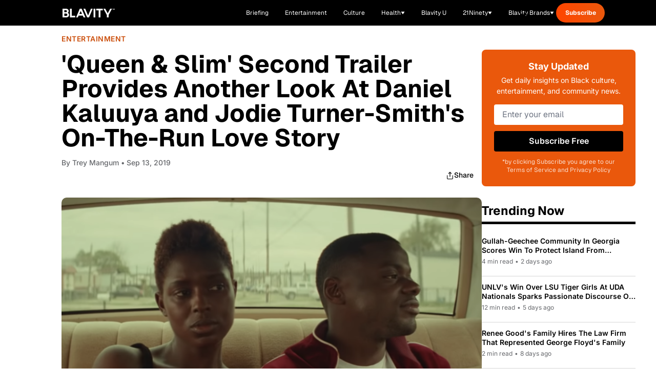

--- FILE ---
content_type: text/javascript; charset=utf-8
request_url: https://blavity.com/_nuxt/BSWGDjWM.js
body_size: 603
content:
import{_ as $}from"./xVOcDaJ1.js";import{b as L,r as c,c as v,e as i,f as d,m as a,F as M,s as R,g as b,h as w,a as B,o as n,n as N,L as S}from"./CJC36tB-.js";import{a as y,u as H}from"./BtM-hhlH.js";import{u as E}from"./ByB_mYpw.js";import{w as h}from"./Na9uzjFM.js";import"./BoL4yOZy.js";import"./Bm-e6vEg.js";import"./B3t4sHeQ.js";const U={key:0,class:"pt-10"},V={class:"container"},j=["innerHTML"],q=a("div",{class:"border-b-4 border-[#FF92C8] mb-16"},null,-1),O={class:"lg:container"},z={class:"grid gap-10 lg:gap-8 lg:grid-cols-4"},D={key:0,class:"mt-10 text-center"},G=a("div",{class:"container"},[a("div",{class:"flex justify-center max-w-full my-20 overflow-hidden"},[a("div",{class:"htl-ad htlad-leaderboard"})])],-1),ee={__name:"[slug]",async setup(I){let t,s;const _=L(),k=B(),l=c(null),r=c([]),u=c(!1),p=c(-1),C=v(()=>p.value>r.value.length),m=v(()=>_.params.slug);async function f(){u.value=!0;const e=r.value.length,{data:g}=await y("/articles",{query:{count:8,category:m.value,offset:e}});u.value=!1,r.value=[...r.value,...g.value.list],p.value=g.value.total}const{data:F,error:T}=([t,s]=h(()=>y(`/category/${m.value}`)),t=await t,s(),t);if(T.value)[t,s]=h(()=>N({name:"women"})),await t,s();else{l.value=F.value;const e=`${l.value.name} - 21Ninety`;E({title:e,keywords:`21Ninety, Black women, ${l.value.name}`,ogTitle:e,twitterTitle:e,ogUrl:`${k.public.HOST_URL}${_.path}`}),[t,s]=h(()=>f()),await t,s()}try{window.htlbid=window.htlbid||{},window.htlbid.cmd=window.htlbid.cmd||[],window.htlbid.cmd.push(function(){const e=window.htlbid;e.setTargeting("is_home","no"),e.setTargeting("is_21ninety","yes"),e.setTargeting("categories",m.value),e.layout()})}catch{}return(e,g)=>{const x=$,A=S;return i(l)?(n(),d("section",U,[a("div",V,[a("h1",{class:"heading-h1 font-semibold mb-3",innerHTML:i(l).name},null,8,j),q]),a("div",O,[a("div",z,[(n(!0),d(M,null,R(i(r),o=>(n(),b(x,{key:o.id,class:"lg:border-b lg:border-neutral-black lg:pb-3","article-link":("useArticleRedirect"in e?e.useArticleRedirect:i(H))(o),categories:o.categories,"featured-media":o.featuredMedia,"published-at":o.publishedAt,title:o.title},null,8,["article-link","categories","featured-media","published-at","title"]))),128))]),i(C)?(n(),d("div",D,[i(u)?(n(),b(A,{key:0})):(n(),d("button",{key:1,class:"button-link border border-[#FF92C8] max-w-[328px] py-[13px] w-full hover:bg-[#FF92C8] hover:text-white transition",onClick:f}," Load more stories "))])):w("",!0)]),G])):w("",!0)}}};export{ee as default};


--- FILE ---
content_type: text/javascript; charset=utf-8
request_url: https://blavity.com/_nuxt/GN6kJNBK.js
body_size: 3384
content:
import{D as h,o as i,f as d,m as e,p as g,q as _,x as G,F as x,s as B,e as c,g as C,M as be,h as $,t as j,v as he,b as ve,r as p,c as v,l as _e,a as fe,N as U}from"./CJC36tB-.js";import{_ as ke}from"./-7U5WI6G.js";import{u as S,a as F}from"./BtM-hhlH.js";import{_ as xe}from"./BoL4yOZy.js";import{_ as we}from"./xVOcDaJ1.js";import{_ as ye}from"./BHs7xSJS.js";import{useArticleFeaturedImage as Ae}from"./B3t4sHeQ.js";import{u as Fe}from"./ByB_mYpw.js";import{w as y}from"./Na9uzjFM.js";import"./Bm-e6vEg.js";const Ce=h("/images/blavity-u/svgs/banner.svg"),$e=h("/images/blavity-u/svgs/mobile-banner.svg"),Q=h("/images/blavity-u/svgs/logo.svg"),X=h("/images/blavity-u/svgs/instagram.svg"),Z=h("/images/blavity-u/svgs/tiktok.svg"),Be={class:"relative overflow-hidden"},Se=e("img",{src:Ce,class:"hidden md:block w-full h-[145px] object-cover object-center",alt:"desktop banner"},null,-1),Le=e("img",{src:$e,class:"md:hidden w-full h-[288px] object-cover object-center",alt:"mobile banner"},null,-1),Te={class:"container"},Re={class:"hidden md:flex md:flex-row md:items-start absolute top-20 left-10 right-0 transform -translate-y-1/2"},Ue=e("div",{class:"md:w-2/6"},[e("img",{src:Q,class:"max-h-14 w-auto",alt:"blavity-u logo"})],-1),je=e("div",{class:"md:w-2/6 px-10"},[e("p",{class:"text-[#FFF] leading-tight border-t pt-2 max-w-[305px]"}," Blavity U amplifies the voices, talents, and aspirations of Black teens, college students and young professionals. ")],-1),Oe={class:"md:w-1/2 flex py-6 justify-end mr-10"},Ee={class:"flex lg:space-x-6 md:space-x-4 uppercase font-bold text-[#FFF]"},Ne=e("li",{class:"font-normal"}," | ",-1),He=e("img",{src:X,class:"mt-1 h-4 w-4",alt:"Instagram"},null,-1),Me=e("img",{src:Z,class:"mt-1 h-4 w-4",alt:"TikTok"},null,-1),Ie={class:"container md:hidden flex flex-col items-start absolute top-32 left-0 right-0 transform -translate-y-1/2 space-y-4"},De={class:"flex flex-wrap space-x-4 font-bold text-[#FFF] mt-10 mb-2"},Ve=e("div",{class:"w-full flex justify-start"},[e("img",{src:Q,class:"max-h-14 w-auto",alt:"blavity-u logo"})],-1),Ge=e("div",{class:"w-full"},[e("p",{class:"text-[#FFF] leading-tight border-t pt-2 text-left"}," Blavity U amplifies the voices, talents, and aspirations of Black teens, college students and young professionals. ")],-1),qe={class:"flex space-x-6 pt-2"},ze=e("img",{src:X,class:"h-9 w-9",alt:"Instagram"},null,-1),Pe=e("img",{src:Z,class:"h-8 w-8",alt:"TikTok"},null,-1),We={__name:"SubNavbar",setup(m){function t(l){document.getElementById(l).scrollIntoView({behavior:"smooth"})}return(l,n)=>{const r=G;return i(),d("div",Be,[Se,Le,e("div",Te,[e("div",Re,[Ue,je,e("div",Oe,[e("ul",Ee,[e("li",null,[e("button",{class:"uppercase",onClick:n[0]||(n[0]=u=>t("hbcu"))}," HBCU ")]),e("li",null,[e("button",{class:"uppercase",onClick:n[1]||(n[1]=u=>t("college"))}," College Sports ")]),e("li",null,[e("button",{class:"uppercase",onClick:n[2]||(n[2]=u=>t("greek"))}," Greek Life ")]),Ne,e("li",null,[g(r,{class:"pt-2",to:"https://www.instagram.com/blavityu/",target:"_blank"},{default:_(()=>[He]),_:1})]),e("li",null,[g(r,{class:"pt-2",to:"https://www.tiktok.com/@blavityu?lang=en",target:"_blank"},{default:_(()=>[Me]),_:1})])])])]),e("div",Ie,[e("ul",De,[e("li",null,[e("button",{class:"uppercase",onClick:n[3]||(n[3]=u=>t("hbcu"))}," HBCU ")]),e("li",null,[e("button",{class:"uppercase",onClick:n[4]||(n[4]=u=>t("college"))}," College Sports ")]),e("li",null,[e("button",{class:"uppercase",onClick:n[5]||(n[5]=u=>t("greek"))}," Greek Life ")])]),Ve,Ge,e("ul",qe,[e("li",null,[g(r,{to:"https://www.instagram.com/blavityu/",target:"_blank"},{default:_(()=>[ze]),_:1})]),e("li",null,[g(r,{to:"https://www.tiktok.com/@blavityu?lang=en",target:"_blank"},{default:_(()=>[Pe]),_:1})])])])])])}}},Ye={class:"border-t-4 border-neutral-black pt-2 lg:flex lg:flex-col lg:justify-between lg:basis-[304px] lg:grow-0 lg:shrink-0"},Ke=e("h2",{class:"heading-h2 mb-10"}," The Latest at BU🧑🏾‍🎓 ",-1),Je={class:"grid grid-cols-1 gap-4"},Qe={__name:"Trending",props:{articles:{type:Array,required:!0}},setup(m){return(t,l)=>{const n=ke;return i(),d("div",Ye,[Ke,e("ul",Je,[(i(!0),d(x,null,B(m.articles,r=>(i(),d("li",{key:r.id},[g(n,{"article-link":("useArticleRedirect"in t?t.useArticleRedirect:c(S))(r),"featured-media":r.featuredMedia,"published-at":r.publishedAt,title:r.title},null,8,["article-link","featured-media","published-at","title"])]))),128))])])}}},O=h("/images/blavity-u/svgs/arrow.svg"),Xe={class:"u-hero-card border-t-4 border-neutral-black pt-2 relative"},Ze={class:"mb-6 lg:min-h-[120px] lg:mb-8"},et=["innerHTML"],tt=e("span",{class:"heading-h3 inline-flex gap-x-3 whitespace-nowrap"},[j("Read full story "),e("img",{src:O,alt:"arrow"})],-1),st={class:"relative"},lt={class:"absolute flex flex-wrap gap-2 left-4 top-4"},at={__name:"HeroCard",props:{article:{type:Object,required:!0}},setup(m){const t=["hbcu","blavity-u","college-sports","greek-life"];return(l,n)=>{const r=G,u=he,E=xe;return i(),d("div",Xe,[e("div",Ze,[e("div",null,[e("h1",{class:"u-hero-card__title line-clamp-3 mb-4 lg:mb-0",innerHTML:m.article.title},null,8,et)]),g(r,{class:"u-hero-card__link",to:("useArticleRedirect"in l?l.useArticleRedirect:c(S))(m.article)},{default:_(()=>[tt]),_:1},8,["to"])]),e("div",st,[g(u,{class:"mb-8 object-cover w-full lg:h-[480px] lg:mb-0",src:m.article.featuredImage,alt:m.article.title,title:m.article.title,"lazy-load":""},null,8,["src","alt","title"]),e("div",lt,[(i(!0),d(x,null,B(m.article.categories,(f,w)=>(i(),d(x,{key:f.slug},[t.includes(f.slug)?(i(),C(E,{key:0,class:"u-hero-card__category",name:f.name,slug:f.slug,style:be(`background-color: ${w%2===0?"#6344C6":"#3E9176"}`)},null,8,["name","slug","style"])):$("",!0)],64))),128))])])])}}},it=h("/images/blavity-u/svgs/desktop-ad-banner.svg"),nt=h("/images/blavity-u/mobile-ad-banner.png"),ot=h("/images/blavity-u/student.png"),ct={class:"mb-4 mt-[100px]"},rt={class:"container"},dt={class:"grid grid-cols-1 gap-12 lg:grid-cols-4 lg:gap-8"},ut=_e('<section class="pb-12 lg:py-8"><div class="container"><div class="grid grid-cols-1 gap-12 lg:grid-cols-4 lg:gap-8"><div class="lg:col-span-1"><div class="flex justify-center w-full"><div class="htl-ad htlad-right_rail"></div></div></div><div class="lg:col-span-3 relative"><img src="'+it+'" alt="Campus event promotion" class="w-full h-[377px] object-cover hidden md:block"><img src="'+nt+'" alt="Campus event promotion" class="w-full h-[900px] object-cover md:hidden"><div class="absolute top-0 -left-10 h-full w-2/3 flex items-center justify-center z-10 hidden md:flex"><img src="'+ot+'" alt="A smiling Black student wearing a white jacket and a backpack stands against a gradient background. Bold black text on the right side reads, SHOULD WE BE COVERING AN EVENT AT YOUR SCHOOL? Below, smaller white text invites students to submit tips about campus organizations or student leaders who should be highlighted. A call-to-action button at the bottom says, SUBMIT A TIP!" class="h-full object-cover object-left"></div><div class="absolute top-4 right-0 left-0 md:left-auto md:top-0 md:right-20 w-full md:w-1/2 h-full p-4 flex flex-col justify-start md:justify-center font-[Unbounded] z-0"><div class="hidden md:block"><span class="bg-[#FFF] inline-block px-2 py-1 mb-1"><h2 class="text-black font-bold text-[40px] leading-none whitespace-nowrap">SHOULD WE BE</h2></span></div><div class="hidden md:block"><span class="bg-[#FFF] inline-block px-2 py-1 mb-1"><h2 class="text-black font-bold text-[40px] leading-none whitespace-nowrap">COVERING AN EVENT</h2></span></div><div class="hidden md:block"><span class="bg-[#FFF] inline-block px-2 py-1 mb-6"><h2 class="text-black font-bold text-[40px] leading-none whitespace-nowrap">AT YOUR SCHOOL?</h2></span></div><div class="md:hidden"><span class="bg-[#FFF] inline-block px-2 py-1 mb-1"><h2 class="text-black font-bold text-[40px] leading-none whitespace-nowrap">SHOULD WE</h2></span></div><div class="md:hidden"><span class="bg-[#FFF] inline-block px-2 py-1 mb-1"><h2 class="text-black font-bold text-[40px] leading-none whitespace-nowrap">BE COVERING</h2></span></div><div class="md:hidden"><span class="bg-[#FFF] inline-block px-2 py-1 mb-1"><h2 class="text-black font-bold text-[40px] leading-none whitespace-nowrap">AN EVENT</h2></span></div><div class="md:hidden"><span class="bg-[#FFF] inline-block px-2 py-1 mb-1"><h2 class="text-black font-bold text-[40px] leading-none whitespace-nowrap">AT YOUR</h2></span></div><div class="md:hidden"><span class="bg-[#FFF] inline-block px-2 py-1 mb-6"><h2 class="text-black font-bold text-[40px] leading-none whitespace-nowrap">SCHOOL?</h2></span></div><p class="text-[#FFF] text-[16px] mb-6 font-geist"> Know a campus organization or student<br> leader that needs to be highlighted?<br><span class="font-bold">Submit a tip to Blavity U now!</span></p><a href="mailto:blavityu@blavity.com?subject=Blavity U Tip Submission&amp;body=Hi Blavity U team," class="bg-[#FFF] text-black py-5 font-medium w-[220px] inline-block text-center"> SUBMIT A TIP! </a></div></div></div></div></section>',1),gt={id:"hbcu"},pt={class:"container"},mt={class:"border-t-4 border-neutral-black mb-16 pt-3 lg:flex lg:items-center lg:justify-between lg:mb-14"},bt=e("h2",{class:"heading-h1"}," HBCU News ",-1),ht=e("span",{class:"inline-flex gap-x-2 whitespace-nowrap text-[#DB755C]"},[j("See all "),e("img",{src:O,alt:"arrow"})],-1),vt={class:"lg:container"},_t={class:"grid grid-cols-1 gap-8 lg:grid-cols-4"},ft={key:0,class:"mt-8 px-4 py-10 lg:hidden"},kt=e("section",null,[e("div",{class:"container"},[e("div",{class:"flex items-center justify-center max-w-full overflow-hidden py-10"},[e("div",{class:"htl-ad htlad-leaderboard"})])])],-1),xt={id:"college",class:"pb-20"},wt={class:"container"},yt={class:"border-t-4 border-neutral-black mb-16 pt-3 lg:flex lg:items-center lg:justify-between lg:mb-14"},At=e("h2",{class:"heading-h1"}," College sports ",-1),Ft=e("span",{class:"inline-flex gap-x-2 whitespace-nowrap text-[#DB755C]"},[j("See all "),e("img",{src:O,alt:"arrow"})],-1),Ct={class:"lg:container"},$t={class:"grid grid-cols-1 gap-8 lg:grid-cols-4"},Bt={key:0,class:"mt-8 px-4 py-10 lg:hidden"},St=e("div",{class:"container"},[e("div",{class:"border-t-4 border-neutral-black mb-16 pt-3 lg:flex lg:items-center lg:justify-between lg:mb-14"},[e("h2",{class:"heading-h1"}," #Ontheyard ")])],-1),Lt=e("section",null,[e("div",{class:"container"},[e("div",{class:"flex items-center justify-center max-w-full overflow-hidden"},[e("div",{class:"htl-ad htlad-leaderboard"})])])],-1),Tt={id:"greek",class:"pb-20"},Rt={class:"container"},Ut={class:"border-t-4 border-neutral-black mb-16 pt-3 lg:flex lg:items-center lg:justify-between lg:mb-14"},jt=e("h2",{class:"heading-h1"}," Greek life ",-1),Ot=e("span",{class:"inline-flex gap-x-2 whitespace-nowrap text-[#DB755C]"},[j("See all "),e("img",{src:O,alt:"arrow"})],-1),Et={class:"lg:container"},Nt={class:"grid grid-cols-1 gap-8 lg:grid-cols-4"},Ht={key:0,class:"mt-8 px-4 py-10 lg:hidden"},I="Blavity U - Blavity News",D="Connects the world to Black culture through experiences.",V=4,Kt={__name:"blavity-u",async setup(m){let t,l;const n=fe(),r=ve(),u=p([]),E=v(()=>u.value.length),f=v(()=>u.value.length>0?Ae(u.value[0]):null),w=p([]),q=p(!1),ee=p(-1),L=p([]),z=p(!1),te=p(-1),T=p([]),se=p(!1),P=p(-1),W=p([]);Fe({title:I,description:D,keywords:"Blavity, Black Twitter, Black Lives Matter, Black Millennials, Black News, Blavity U",ogDescription:D,ogTitle:I,ogUrl:`${n.public.HOST_URL}${r.path}`,twitterDescription:D,twitterTitle:I});const R=p({hbcu:1,collegeSports:1,greekLife:1}),Y=v(()=>w.value.slice(0,R.value.hbcu*V)),le=v(()=>Y.value.length<w.value.length),K=v(()=>L.value.slice(0,R.value.collegeSports*V)),ae=v(()=>K.value.length<L.value.length),J=v(()=>T.value.slice(0,R.value.greekLife*V)),ie=v(()=>J.value.length<T.value.length),N=a=>{R.value[a]++},ne=async()=>{const o=await(await fetch("https://cms.blavity.com/wp-json/wp/v2/pages/72823068")).json();W.value=o.acf.instagram_posts};async function oe(){const{data:a}=await F("/articles",{query:{count:4,tag:"blavity-u-top-stories"}});return a.value.list}async function ce(){const a={count:7,category:"blavity-u",offset:E.value},{data:o}=await F("/articles",{query:a}),{list:b}=U(o.value);u.value=[...u.value,...b]}async function re(){const a={category:"blavity-u"};q.value=!0;const{data:o}=await F("/articles",{query:a}),{list:b,total:k}=U(o.value);w.value=[...w.value,...b],ee.value=k,q.value=!1}async function de(){const a={category:"college-sports"};z.value=!0;const{data:o}=await F("/articles",{query:a}),{list:b,total:k}=U(o.value);L.value=[...L.value,...b],te.value=k,z.value=!1}async function ue(){const a={category:"greek-life"};P.value=!0;const{data:o}=await F("/articles",{query:a}),{list:b,total:k}=U(o.value);T.value=[...T.value,...b],P.value=k,se.value=!1}[t,l]=y(()=>ce()),await t,l(),[t,l]=y(()=>re()),await t,l(),[t,l]=y(()=>de()),await t,l(),[t,l]=y(()=>ue()),await t,l(),[t,l]=y(()=>ne()),await t,l();const ge=([t,l]=y(()=>oe()),t=await t,l(),t);return(a,o)=>{const b=We,k=Qe,pe=at,H=G,M=we,me=ye;return i(),d(x,null,[e("section",ct,[e("div",rt,[g(b,{class:"mb-8 lg:mb-12"}),e("div",dt,[g(k,{class:"lg:row-start-1",articles:c(ge)},null,8,["articles"]),c(f)?(i(),C(pe,{key:0,article:c(f),class:"lg:col-span-3 lg:col-start-2"},null,8,["article"])):$("",!0)])])]),ut,e("section",gt,[e("div",pt,[e("div",mt,[bt,g(H,{class:"hidden heading-h3 lg:block",to:{name:"categories-slug",params:{slug:"blavity-u"}}},{default:_(()=>[ht]),_:1})])]),e("div",vt,[e("div",_t,[(i(!0),d(x,null,B(c(Y),(s,A)=>(i(),C(M,{key:s.id,"article-link":("useArticleRedirect"in a?a.useArticleRedirect:c(S))(s),categories:s.categories,"featured-media":s.featuredMedia,"published-at":s.publishedAt,title:s.title,index:A,class:"lg:border-b lg:border-neutral-black lg:pb-3"},null,8,["article-link","categories","featured-media","published-at","title","index"]))),128))]),c(le)?(i(),d("div",ft,[e("button",{class:"w-full py-4 bg-[#DB755C] text-[#FFF] text-center font-medium font-[unbounded]",onClick:o[0]||(o[0]=s=>N("hbcu"))}," LOAD MORE STORIES ")])):$("",!0)])]),kt,e("section",xt,[e("div",wt,[e("div",yt,[At,g(H,{class:"hidden heading-h3 lg:block",to:{name:"categories-slug",params:{slug:"college-sports"}}},{default:_(()=>[Ft]),_:1})])]),e("div",Ct,[e("div",$t,[(i(!0),d(x,null,B(c(K),(s,A)=>(i(),C(M,{key:s.id,"article-link":("useArticleRedirect"in a?a.useArticleRedirect:c(S))(s),categories:s.categories,"featured-media":s.featuredMedia,"published-at":s.publishedAt,title:s.title,index:A,class:"lg:border-b lg:border-neutral-black lg:pb-3"},null,8,["article-link","categories","featured-media","published-at","title","index"]))),128))]),c(ae)?(i(),d("div",Bt,[e("button",{class:"w-full py-4 bg-[#DB755C] text-[#FFF] text-center font-medium font-[unbounded]",onClick:o[1]||(o[1]=s=>N("hbcu"))}," LOAD MORE STORIES ")])):$("",!0)])]),e("section",null,[St,g(me,{"instagram-posts":c(W)},null,8,["instagram-posts"])]),Lt,e("section",Tt,[e("div",Rt,[e("div",Ut,[jt,g(H,{class:"hidden heading-h3 lg:block",to:{name:"categories-slug",params:{slug:"greek-life"}}},{default:_(()=>[Ot]),_:1})])]),e("div",Et,[e("div",Nt,[(i(!0),d(x,null,B(c(J),(s,A)=>(i(),C(M,{key:s.id,"article-link":("useArticleRedirect"in a?a.useArticleRedirect:c(S))(s),categories:s.categories,"featured-media":s.featuredMedia,"published-at":s.publishedAt,title:s.title,index:A,class:"lg:border-b lg:border-neutral-black lg:pb-3"},null,8,["article-link","categories","featured-media","published-at","title","index"]))),128))]),c(ie)?(i(),d("div",Ht,[e("button",{class:"w-full py-4 bg-[#DB755C] text-[#FFF] text-center font-medium font-[unbounded]",onClick:o[2]||(o[2]=s=>N("greekLife"))}," LOAD MORE STORIES ")])):$("",!0)])])],64)}}};export{Kt as default};


--- FILE ---
content_type: application/javascript
request_url: https://www.zeropartyforms.com/a4flkt7l2b/z9gd/45577/blavity.com/jsonp/z?cb=1769597708181&dre=l&callback=jQuery36405752168484667173_1769597708137&_=1769597708138
body_size: 1057
content:
jQuery36405752168484667173_1769597708137({"response":"[base64].[base64].mVWnHW994f3QZQ8rYKeYmbiGBtUYKCilhAABfFk6FYRhGCWPdoHdVhiBZChoLED57WtV5rQ-D4eH5R1-X5ICgA___","success":true,"dre":"l"});

--- FILE ---
content_type: text/javascript; charset=utf-8
request_url: https://blavity.com/_nuxt/-7U5WI6G.js
body_size: 72
content:
import{K as r,W as p,o as _,f as h,p as l,q as o,e as c,V as g,m as a,B as x,v as b,x as y}from"./CJC36tB-.js";const M={class:"flex gap-x-2"},k={class:"border-b border-neutral-black flex flex-col justify-between pb-2"},C=["innerHTML"],q=["textContent"],u="MMMM DD, YYYY",w={__name:"TrendingCard",props:{articleLink:{type:Object,required:!0},featuredMedia:{type:Object,required:!1,default:()=>{}},imageClass:{type:String,required:!1,default:"flex-[0_0_102px]"},publishedAt:{type:String,required:!0},title:{type:String,required:!0}},setup(e){const t=e,d=t.featuredMedia.type==="image"?t.featuredMedia.url:t.featuredMedia.thumbnail,f=function(){const n=r(p(),u),s=r(t.publishedAt,u);return n.value===s.value?"Today":s}();return(n,s)=>{const m=b,i=y;return _(),h("div",M,[l(i,{class:g(["aspect-square inline-block",e.imageClass]),to:e.articleLink},{default:o(()=>[l(m,{class:"h-full object-cover w-full",src:c(d),alt:e.title,title:e.title,height:"92",width:"102","lazy-load":""},null,8,["src","alt","title"])]),_:1},8,["class","to"]),a("div",k,[l(i,{class:"heading-h5",to:e.articleLink},{default:o(()=>[a("span",{class:"line-clamp-3",innerHTML:e.title},null,8,C)]),_:1},8,["to"]),a("div",null,[a("p",{class:"free-tag text-neutral-gray",textContent:x(c(f))},null,8,q)])])])}}};export{w as _};
